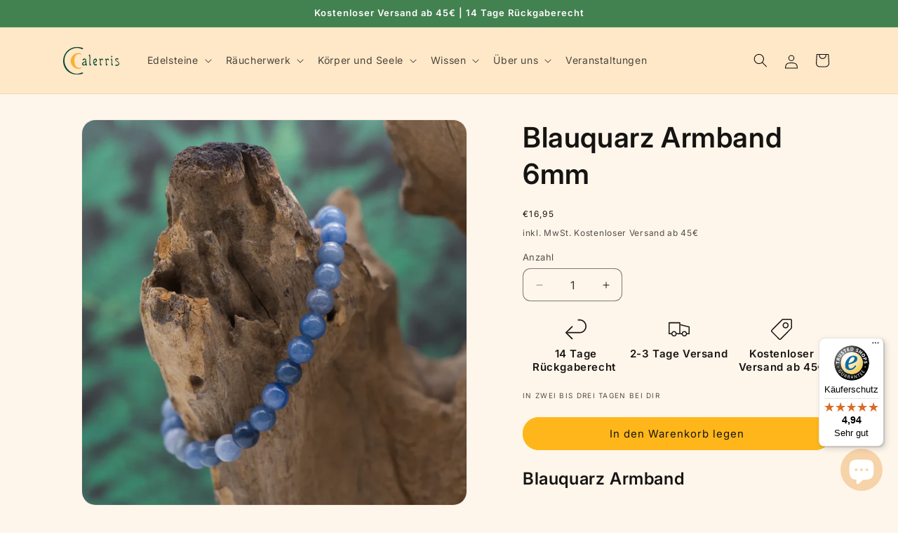

--- FILE ---
content_type: text/javascript
request_url: https://widgets.trustedshops.com/js/XA5DAC6CB0A722020AB7349232C7B21FE.js
body_size: 1560
content:
((e,t)=>{const r={shopInfo:{tsId:"XA5DAC6CB0A722020AB7349232C7B21FE",name:"calerris.com",url:"calerris.com",language:"de",targetMarket:"DEU",ratingVariant:"WIDGET",eTrustedIds:{accountId:"acc-54e153e5-88b9-42c7-8b70-8bad3166763d",channelId:"chl-8b0dc941-8fdf-4762-9575-78ccebbf5a97"},buyerProtection:{certificateType:"CLASSIC",certificateState:"PRODUCTION",mainProtectionCurrency:"EUR",classicProtectionAmount:100,maxProtectionDuration:30,plusProtectionAmount:2e4,basicProtectionAmount:100,firstCertified:"2021-04-16 13:26:06"},reviewSystem:{rating:{averageRating:4.94,averageRatingCount:17,overallRatingCount:152,distribution:{oneStar:0,twoStars:0,threeStars:0,fourStars:1,fiveStars:16}},reviews:[{average:5,buyerStatement:"Wenn dann...\nAus der vergangenen Erfahrung gerne wieder darauf zurück gegriffen ..wenn dann Calerris😉 es ist nicht nur das Produkt sondern auch der Mind dahinter 😌👍🏼",rawChangeDate:"2025-08-10T17:13:35.000Z",changeDate:"10.8.2025"},{average:5,buyerStatement:"Netter Kontakt, überzeugender Internetauftritt, hervorragende persönliche Beratung, zuverlässiger und schneller Versand. Danke.",rawChangeDate:"2025-08-08T11:57:00.000Z",changeDate:"8.8.2025"},{average:5,buyerStatement:"Das Schmuckstück ist sehr schön, die Verpackung völlig in Ordnung und es kam pünktlich an. Ich bin sehr zufrieden.",rawChangeDate:"2025-08-01T10:27:51.000Z",changeDate:"1.8.2025"}]},features:["SHOP_CONSUMER_MEMBERSHIP","GUARANTEE_RECOG_CLASSIC_INTEGRATION","REVIEWS_AUTO_COLLECTION","DISABLE_REVIEWREQUEST_SENDING","MARS_EVENTS","MARS_REVIEWS","MARS_PUBLIC_QUESTIONNAIRE","MARS_QUESTIONNAIRE"],consentManagementType:"OFF",urls:{profileUrl:"https://www.trustedshops.de/bewertung/info_XA5DAC6CB0A722020AB7349232C7B21FE.html",profileUrlLegalSection:"https://www.trustedshops.de/bewertung/info_XA5DAC6CB0A722020AB7349232C7B21FE.html#legal-info",reviewLegalUrl:"https://help.etrusted.com/hc/de/articles/23970864566162"},contractStartDate:"2021-01-11 00:00:00",shopkeeper:{name:"Calerris UG (haftungsbeschränkt)",street:"Kreuzstraße 4",country:"DE",city:"München",zip:"80331"},displayVariant:"full",variant:"full",twoLetterCountryCode:"DE"},"process.env":{STAGE:"prod"},externalConfig:{trustbadgeScriptUrl:"https://widgets.trustedshops.com/assets/trustbadge.js",cdnDomain:"widgets.trustedshops.com"},elementIdSuffix:"-98e3dadd90eb493088abdc5597a70810",buildTimestamp:"2026-01-21T05:34:38.608Z",buildStage:"prod"},a=r=>{const{trustbadgeScriptUrl:a}=r.externalConfig;let n=t.querySelector(`script[src="${a}"]`);n&&t.body.removeChild(n),n=t.createElement("script"),n.src=a,n.charset="utf-8",n.setAttribute("data-type","trustbadge-business-logic"),n.onerror=()=>{throw new Error(`The Trustbadge script could not be loaded from ${a}. Have you maybe selected an invalid TSID?`)},n.onload=()=>{e.trustbadge?.load(r)},t.body.appendChild(n)};"complete"===t.readyState?a(r):e.addEventListener("load",(()=>{a(r)}))})(window,document);